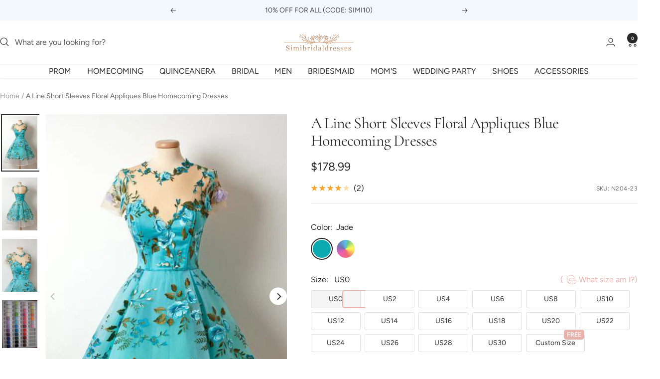

--- FILE ---
content_type: text/css
request_url: https://www.simibridaldresses.com/cdn/shop/t/15/assets/product-style.css?v=79065791183283897501721376526
body_size: 1757
content:
.product__media-list-wrapper .flickity-prev-next-button{position:absolute;top:50%;width:35px;height:35px;background:#fff;border-radius:50%;padding:10px;display:flex;align-items:center;justify-content:center;transform:translateY(-50%)}.product__media-list-wrapper .flickity-prev-next-button.previous{left:0}.product__media-list-wrapper .flickity-prev-next-button.next{right:0}#AddToCart,.shopify-payment-button__button{border:1px solid #E5B3AC!important}.top-content{display:grid;grid-template-columns:32px 1fr 32px 1fr 32px;text-align:center;font-size:16px;max-width:700px}.icon,.left-icon,.mid-icon,.right-icon{display:flex;justify-content:center;align-items:center}.top-content svg{width:32px;height:32px}.top-content hr{display:block;height:1px;border:0;border-top:1px solid #e5b3ac;margin:0;padding:0}.time-desc .bot-desc{color:#e5b3ac}.product-tab-header{border-bottom:1px solid #e5b3ac;display:flex}.product-tab-header>p{cursor:pointer;margin:0 50px 0 0;padding:10px 0;position:relative}.product-tab-header>p:last-child{margin-right:0}.product-tab-header>p.active{font-weight:700}.product-tab-header>p:after{content:"";position:absolute;bottom:-1px;left:0;height:4px;width:0;transition:all ease .3s}.product-tab-header>p.active:after{background:#e5b3ac;width:100%}.product-tab-content{padding:20px 0;border-bottom:1.5px solid #e9e9e9}.product-tab-item{display:none}.product-tab-item.active{display:block}.product-accessories-item{width:190px;margin-right:15px}.product-ementary-flex{margin:30px 0 10px}.product-ementary-slider .flickity-prev-next-button.previous{right:55px;top:-30px;left:auto;background-color:#eef0eb;width:40px;height:40px}.product-ementary-slider .flickity-prev-next-button.next{right:0;top:-30px;left:auto;background-color:#eef0eb;width:40px;height:40px}.product-accessories-item h2{font-size:14px;padding-top:10px;white-space:nowrap;overflow:hidden;text-overflow:ellipsis;font-family:var(--text-font-family);margin-bottom:0}.product-accessories-img{position:relative;padding-bottom:125%;border-radius:2px;overflow:hidden}.product-accessories-img>img{position:absolute;top:0;left:0;right:0;bottom:0;object-fit:cover;width:100%;height:100%}.product-accessories-item .money{color:#e22120;font-weight:600;font-size:16px}.product-accessories-item .loader-button__texts{line-height:35px;font-size:12px;color:#e5b3ca}.product-accessories-item .button-product{font-size:12px;line-height:35px;border:1px solid rgb(var(--border-color));padding:0 10px;text-transform:capitalize;font-weight:400;letter-spacing:1px}.product-form__option-selector{margin-top:10px}.product-form__option-fles{justify-content:space-between}#myBtn{color:#e5b3ac;display:flex;align-items:center;cursor:pointer}#myBtn>svg{width:23px;height:25px;margin:0 4px}.row-scroll>table{display:table;width:100%;border:1px solid #ebebeb;margin-top:10px}.row-scroll>table>thead{background:#f6f6f6;border-bottom:1px solid #fff}.row-scroll>table td{min-height:22px;padding:6px 0;min-width:60px;font-size:14px;text-align:center}.row-scroll>table tbody tr{background:#fcf3f0;display:none}.row-scroll>table>thead td{color:#000}.row-scroll>table tbody tr.active{background:#e5b3ac99;display:table-row}.producty-suxc-free{background:#e5b3ac;color:#fff;font-weight:700;padding:0 6px;border-radius:5px;position:absolute;font-size:12px;top:-10px;right:0;z-index:1}.row-scroll>table tbody tr:nth-child(2),.row-scroll>table tbody tr:nth-child(3){display:table-row}.size-unit-input>input[type=checkbox]{display:none}.size-unit-input>label{width:56px;height:24px;display:block;background:#ddd;border-radius:50px;position:relative;cursor:pointer}.size-unit-input>label:after{content:"";display:block;width:20px;height:20px;background:#e5b3ac;position:absolute;border-radius:50%;left:2px;top:2px;-webkit-transition:all .5s ease;-o-transition:all .5s ease;transition:all .5s ease}.size-unit-input>input[type=checkbox]:checked~label:after{transform:translate(31px)}.size-unit{display:flex;align-items:center;margin-top:20px}.size-unit-input{margin:0 10px}#popup-up-size{position:fixed;background-color:#232323cc;top:0;left:0;bottom:0;right:0;z-index:101;cursor:pointer;opacity:0;visibility:hidden}.popup-up-size{position:absolute;left:50%;top:50%;background:#fff;transform:translate3d(calc(-50% - 30px),-50%,0);max-width:980px;width:98%;border-top-left-radius:4px;border-top-right-radius:4px;font-size:15px;transition:opacity .6s,transform .6s ease,visibility .6s ease}#popup-up-size.is-show{opacity:1;visibility:visible}#popup-up-size.is-show>.popup-up-size{transform:translate3d(-50%,-50%,0)}.popup-size-header{border-bottom:1px solid #e6e6e6;text-align:center;padding:3px 0;font-weight:600;font-family:var(--heading-font-family);font-size:18px;letter-spacing:1px}.switch-popup{display:flex;justify-content:flex-end;margin:10px 0}.switch-popup>.switch-button{min-width:80px;background:#fff;border:1px solid #ccc;padding:7px 15px;border-radius:4px;text-align:center;text-transform:uppercase;cursor:pointer;font-weight:500;margin-left:20px}.switch-popup>.switch-button.on{background:#e5b3ac}.popup-size-dia{overflow-x:hidden;overflow-y:auto;padding:5px 50px 0;max-height:80vh}.size_chart-tb th{background-color:#e5b3ac;text-align:center;padding-top:6px;padding-bottom:6px}.size_chart-tb tr td{text-align:center;padding:7px 0;border:1px solid #ddd}.size_chart-tb tr:nth-child(2n){background-color:#f6f6f6}.size_chart-tb{width:100%;display:none}.size_chart-tb tr:hover{background-color:#fcf3f0}.size_chart-tb.current{display:table}.popup-size-fotter{border-bottom:1px solid #e9e9e9;padding-bottom:20px;margin-bottom:20px}.popup-size-fotter>p{margin-top:10px;line-height:20px;font-size:14px;margin-bottom:10px}.note-color{color:#e5b3ac;padding-top:10px;margin-bottom:0}.size_chart-desc>img{float:left;width:100%;max-width:250px;margin:0 30px 0 0}.size_chart-desc>h3{margin-bottom:-10px}.popup-size-dia>p{padding-bottom:14px;color:#000}.popup-size-dia>p>a{color:#e5b3ac}.popup-size-dia::-webkit-scrollbar{width:5px;background-color:#e9e9e9}.popup-size-dia::-webkit-scrollbar-thumb{background:#ffc3c8}#popup-size-close{display:block;width:20px;height:20px;position:absolute;right:10px;top:5px;cursor:pointer}.single_custom-size{max-width:700px}#single_custom-size-desc{padding:8px 10px;color:#999;font-size:14px;border:1px solid #e5e5e5;background-color:#fafafa;margin-top:15px!important}.single_custom-size-content{display:-webkit-box;display:-ms-flexbox;display:flex}.single_custom-size-content-left{-webkit-box-flex:1;-ms-flex:1;flex:1}.single_custom-size-content-right{width:200px}.required{color:red}.custom-option-properties{display:-webkit-box;display:-ms-flexbox;display:flex;-webkit-box-align:center;-ms-flex-align:center;align-items:center;color:#333}.custom-option-properties>label{-webkit-box-flex:1;-ms-flex:1;flex:1}.custom-option-properties>input,.custom-option-properties>select{-webkit-box-sizing:border-box;box-sizing:border-box;width:100%;max-width:120px;font-size:12px;padding:4px 7px 4px 8px;margin-right:10px;height:31px;color:#555;border:1px solid #ccc;background-color:#fff}.custom-option-properties-size{padding-right:10px}.support_checkbox-p{padding:13px 10px;border:1px solid #dbdbdb;background-color:#fff;line-height:20px;color:#333;opacity:.7}.false-input{border:1px solid #ff0000!important}#AddToCartfalse{border:1px solid #E5B3AC;cursor:no-drop}.error_suggestion{color:red;font-weight:600;line-height:25px;margin:14px 0}.youtub-link{display:block;width:100%;margin-top:20px;position:relative}.youtub-link>img{width:100%}.youtub-ico{position:absolute;width:100px!important;height:88px;left:50%;top:50%;transform:translate(-50%,-50%)}.product-item__quick-cart-order{border:0px;padding:0;line-height:20px;font-size:14px;opacity:.8;font-weight:600;text-decoration:underline;width:120px!important;position:initial}.color-swatch__item-hidden{text-transform:uppercase;position:absolute;visibility:hidden;background:#fff;border:1px solid #ccc;border-radius:4px;padding:4px 10px;white-space:nowrap;color:#231f1e;z-index:1;width:-webkit-fit-content;width:-moz-fit-content;width:fit-content;height:auto;top:100%;margin-top:10px;font-size:13px;left:50%;transform:translate(-50%);opacity:0}.color-swatch__item-hidden:before{content:"";display:block;position:absolute;left:calc(50% - 8px);border-left:8px solid transparent;border-right:8px solid transparent;top:-8px;border-bottom:8px solid #ccc}.color-swatch__item-hidden:after{content:"";display:block;position:absolute;left:calc(50% - 8px);border-left:8px solid transparent;border-right:8px solid transparent;top:-7px;border-bottom:8px solid #fff}.color-swatch__item:hover>.color-swatch__item-hidden{visibility:inherit;opacity:1}@media (max-width:740px){.block-swatch-list-cici>.block-swatch>.block-swatch__item{min-width:72px}.product__media-list-wrapper .flickity-prev-next-button{display:none!important}.product__media-item{padding-inline:0}.product__media-list-wrapper-flex{position:relative}.product__media-list-wrapper-flex .product__zoom-button{top:15px;right:5px;margin:0}.product__media-nav{position:absolute;left:10px;right:10px;bottom:20px;margin-block-start:0}.product-item__quick-buy-button{position:initial;bottom:auto;width:100%;display:flex;justify-content:center;border-radius:40px;padding:0}}@media (max-width:550px){.product-tab-header>p{cursor:pointer;margin:0 28px 0 0}}
/*# sourceMappingURL=/cdn/shop/t/15/assets/product-style.css.map?v=79065791183283897501721376526 */


--- FILE ---
content_type: text/javascript; charset=utf-8
request_url: https://www.simibridaldresses.com/products/new-short-sleeves-unique-homecoming-dress-appliqued-blue-short-prom-dresses-n204.js
body_size: 2262
content:
{"id":11408501516,"title":"A Line Short Sleeves Floral Appliques Blue Homecoming Dresses","handle":"new-short-sleeves-unique-homecoming-dress-appliqued-blue-short-prom-dresses-n204","description":"\u003cdiv style=\"text-align: left;\" class=\"product-single__description rte\" itemprop=\"description\"\u003e\n\u003cp\u003e\u003cstrong data-mce-fragment=\"1\"\u003e\u003cspan data-mce-fragment=\"1\"\u003eWelcome to our Store. Thanks for being interested in our gowns.\u003c\/span\u003e\u003c\/strong\u003e\u003cbr data-mce-fragment=\"1\"\u003e\u003cspan data-mce-fragment=\"1\"\u003eDresses can be made with custom sizes and color, wholesale and retail are also warmly welcomed. Service email:\u003c\/span\u003e\u003cspan data-mce-fragment=\"1\"\u003e \u003c\/span\u003e\u003cspan data-mce-fragment=\"1\"\u003e\u003ca href=\"mailto:service@simibridaldresses.com\" data-mce-fragment=\"1\" data-mce-href=\"mailto:service@simibridaldresses.com\"\u003e\u003cstrong data-mce-fragment=\"1\"\u003e\u003cu data-mce-fragment=\"1\"\u003e\u003cb data-mce-fragment=\"1\"\u003eservice@simibridaldresses.com\u003c\/b\u003e\u003c\/u\u003e\u003c\/strong\u003e\u003c\/a\u003e\u003c\/span\u003e\u003c\/p\u003e\n\u003c\/div\u003e\n\u003cdiv style=\"text-align: left;\" class=\"product-single__description rte\" itemprop=\"description\"\u003e\n\u003cp\u003e\u003cstrong\u003eA.Condition\u003c\/strong\u003e\u003c\/p\u003e\n\u003cul\u003e\n\u003cli\u003eStyle:  A-line \u003c\/li\u003e\n\u003cli\u003eLength: knee length\u003c\/li\u003e\n\u003cli\u003eFabric: Organza\u003c\/li\u003e\n\u003cli\u003eEmbellishment: Embroidery ,appliques\u003c\/li\u003e\n\u003cli\u003eClosure: Zipper back \u003c\/li\u003e\n\u003c\/ul\u003e\n\u003c\/div\u003e\n\u003cdiv style=\"text-align: left;\" class=\"product-single__description rte\" itemprop=\"description\"\u003e\u003cbr\u003e\u003c\/div\u003e\n\u003cdiv style=\"text-align: left;\" class=\"product-single__description rte\" itemprop=\"description\"\u003e\n\u003cp\u003e\u003cspan\u003e\u003cstrong\u003eB. Color: \u003c\/strong\u003eAll color are available from our color chart . Since computer screens have chromatic aberration, especially between CRT screen and LCD screen, we can not guarantee that the color of our products will be exactly the same with the photographs you saw.\u003c\/span\u003e\u003cbr\u003e\u003c\/p\u003e\n\u003cp\u003e\u003cspan\u003eIf you need any other color or special requirements, please email us in 48 hours. We will provide the best service for you.\u003c\/span\u003e\u003c\/p\u003e\n\u003cp\u003e\u003cbr\u003e\u003cspan\u003e\u003cstrong\u003eC.Size unit \u003c\/strong\u003e:( centimeters or inches)\u003c\/span\u003ewe can make the dress with standard size and custom size, if you need custom sizes, please provide measurements below:\u003c\/p\u003e\n1.Bust=_____ inches\u003cbr\u003e2.Waist=_____inches\u003cbr\u003e3.Hips=________inches\u003cbr\u003e4.Shoulder to Shoulder from back = ___ inches\u003cbr\u003e5.Hollow to hem = ___ inches\u003cbr\u003e6.Hollow to floor no shoes=________inches\u003cbr\u003e7.Full height from top of head to floor no shoes=______inches\u003cbr\u003e8.The dress shoes heel height=______inches\u003cbr\u003e9.Arm length:= ___________inches(this size is for sleeve dress)\u003cbr\u003e10.Armhole:= ___________inches(end of arm,this size is for sleeve dress)\u003cbr\u003e11.Occasion Date:=________\u003cbr\u003e\n\u003cp\u003eWrite all your information in order note when you do an order .\u003c\/p\u003e\n\u003cstrong\u003eC.Delivery time\u003c\/strong\u003e\u003cbr\u003e\n\u003cp\u003eNormal total time: 18-32 days (tailoring time+shipping time)\u003c\/p\u003e\n\u003cp\u003e \u003c\/p\u003e\n\u003cspan\u003e\u003cspan style=\"color: #333333; font-family: HelveticaNeue, 'Helvetica Neue', Helvetica, Arial, sans-serif; font-size: 15px; font-style: normal; font-variant-ligatures: normal; font-variant-caps: normal; font-weight: normal; letter-spacing: normal; orphans: 2; text-align: start; text-indent: 0px; text-transform: none; white-space: normal; widows: 2; word-spacing: 0px; -webkit-text-stroke-width: 0px; background-color: #ffffff; display: inline !important; float: none;\"\u003e\u003c\/span\u003e\u003c\/span\u003e\n\u003c\/div\u003e\n\u003cdiv style=\"text-align: left;\" class=\"product-single__description rte\" itemprop=\"description\"\u003e\n\u003cp\u003e\u003cstrong\u003eD.More information you need to know:\u003c\/strong\u003e\u003c\/p\u003e\n\u003cp\u003e\u003cstrong\u003e\u003c\/strong\u003e1. Packaging: Delicate box package or plastic bags.\u003cbr\u003e2. Shipping Method: by UPS or DHL or some special airline\u003cbr\u003eIt usually take 7-25 working days to finish the dress,and the shipping time is 3-15 days.\u003c\/p\u003e\n\u003cp\u003e\u003cstrong\u003eE.About Feedback\u003c\/strong\u003e\u003c\/p\u003e\n\u003cp\u003eThanks so much for your bidding, it will be more appreciated if you can leave us \u003cstrong\u003e5 STAR\u003c\/strong\u003e positive feedback if you feel that the item and our service is good for you. Great feedback will be left to you too. If any situation, you receive an unsatisfied item, please just contact us immediately, we will try to solve the problem for you. But keep in mind that any problem please do contact us first, we are really hope that you can have a happy experience from this transaction.\u003c\/p\u003e\n\u003c\/div\u003e\n\u003csection class=\"related-products\"\u003e\u003c\/section\u003e","published_at":"2016-04-05T23:55:00-07:00","created_at":"2017-07-22T01:57:41-07:00","vendor":"Simibridaldress","type":"Homecoming Dress","tags":["a-line homecoming dress","appliqued homecoming dresses","formal dress","homecoming dresses","homecoming gown","MOB","new arrival homecoming dresses","party prom dresses","sexy junior dresses","short prom","short sleeves homecoming dresses","Unique Homecoming Dress"],"price":17899,"price_min":17899,"price_max":17899,"available":true,"price_varies":false,"compare_at_price":null,"compare_at_price_min":0,"compare_at_price_max":0,"compare_at_price_varies":false,"variants":[{"id":48508382576833,"title":"Jade","option1":"Jade","option2":null,"option3":null,"sku":"N204-23","requires_shipping":true,"taxable":false,"featured_image":{"id":26991062860,"product_id":11408501516,"position":1,"created_at":"2017-07-22T02:00:19-07:00","updated_at":"2017-07-23T19:30:28-07:00","alt":"New Short Sleeves Unique Homecoming Dress,Appliqued Blue Short Prom Dresses,N204","width":400,"height":600,"src":"https:\/\/cdn.shopify.com\/s\/files\/1\/1233\/6964\/products\/gfhdfgdfg.jpg?v=1500863428","variant_ids":[48508382576833]},"available":true,"name":"A Line Short Sleeves Floral Appliques Blue Homecoming Dresses - Jade","public_title":"Jade","options":["Jade"],"price":17899,"weight":1500,"compare_at_price":null,"inventory_quantity":20,"inventory_management":"shopify","inventory_policy":"deny","barcode":null,"featured_media":{"alt":"New Short Sleeves Unique Homecoming Dress,Appliqued Blue Short Prom Dresses,N204","id":114493259894,"position":1,"preview_image":{"aspect_ratio":0.667,"height":600,"width":400,"src":"https:\/\/cdn.shopify.com\/s\/files\/1\/1233\/6964\/products\/gfhdfgdfg.jpg?v=1500863428"}},"requires_selling_plan":false,"selling_plan_allocations":[]},{"id":48512000426177,"title":"Custom Color","option1":"Custom Color","option2":null,"option3":null,"sku":"N204-2","requires_shipping":true,"taxable":false,"featured_image":null,"available":true,"name":"A Line Short Sleeves Floral Appliques Blue Homecoming Dresses - Custom Color","public_title":"Custom Color","options":["Custom Color"],"price":17899,"weight":1500,"compare_at_price":null,"inventory_quantity":20,"inventory_management":"shopify","inventory_policy":"deny","barcode":null,"requires_selling_plan":false,"selling_plan_allocations":[]}],"images":["\/\/cdn.shopify.com\/s\/files\/1\/1233\/6964\/products\/gfhdfgdfg.jpg?v=1500863428","\/\/cdn.shopify.com\/s\/files\/1\/1233\/6964\/products\/fdgfdgfd.jpg?v=1573381693","\/\/cdn.shopify.com\/s\/files\/1\/1233\/6964\/products\/dgfdhdf.jpg?v=1573381693","\/\/cdn.shopify.com\/s\/files\/1\/1233\/6964\/products\/Organza-zhengliang_d3623d0a-b03d-4715-9cff-12d9327cfe16.jpg?v=1573381693"],"featured_image":"\/\/cdn.shopify.com\/s\/files\/1\/1233\/6964\/products\/gfhdfgdfg.jpg?v=1500863428","options":[{"name":"Color","position":1,"values":["Jade","Custom Color"]}],"url":"\/products\/new-short-sleeves-unique-homecoming-dress-appliqued-blue-short-prom-dresses-n204","media":[{"alt":"New Short Sleeves Unique Homecoming Dress,Appliqued Blue Short Prom Dresses,N204","id":114493259894,"position":1,"preview_image":{"aspect_ratio":0.667,"height":600,"width":400,"src":"https:\/\/cdn.shopify.com\/s\/files\/1\/1233\/6964\/products\/gfhdfgdfg.jpg?v=1500863428"},"aspect_ratio":0.667,"height":600,"media_type":"image","src":"https:\/\/cdn.shopify.com\/s\/files\/1\/1233\/6964\/products\/gfhdfgdfg.jpg?v=1500863428","width":400},{"alt":null,"id":114493292662,"position":2,"preview_image":{"aspect_ratio":0.667,"height":600,"width":400,"src":"https:\/\/cdn.shopify.com\/s\/files\/1\/1233\/6964\/products\/fdgfdgfd.jpg?v=1573381693"},"aspect_ratio":0.667,"height":600,"media_type":"image","src":"https:\/\/cdn.shopify.com\/s\/files\/1\/1233\/6964\/products\/fdgfdgfd.jpg?v=1573381693","width":400},{"alt":null,"id":114493325430,"position":3,"preview_image":{"aspect_ratio":0.667,"height":600,"width":400,"src":"https:\/\/cdn.shopify.com\/s\/files\/1\/1233\/6964\/products\/dgfdhdf.jpg?v=1573381693"},"aspect_ratio":0.667,"height":600,"media_type":"image","src":"https:\/\/cdn.shopify.com\/s\/files\/1\/1233\/6964\/products\/dgfdhdf.jpg?v=1573381693","width":400},{"alt":null,"id":114493423734,"position":4,"preview_image":{"aspect_ratio":0.742,"height":897,"width":666,"src":"https:\/\/cdn.shopify.com\/s\/files\/1\/1233\/6964\/products\/Organza-zhengliang_d3623d0a-b03d-4715-9cff-12d9327cfe16.jpg?v=1573381693"},"aspect_ratio":0.742,"height":897,"media_type":"image","src":"https:\/\/cdn.shopify.com\/s\/files\/1\/1233\/6964\/products\/Organza-zhengliang_d3623d0a-b03d-4715-9cff-12d9327cfe16.jpg?v=1573381693","width":666}],"requires_selling_plan":false,"selling_plan_groups":[]}